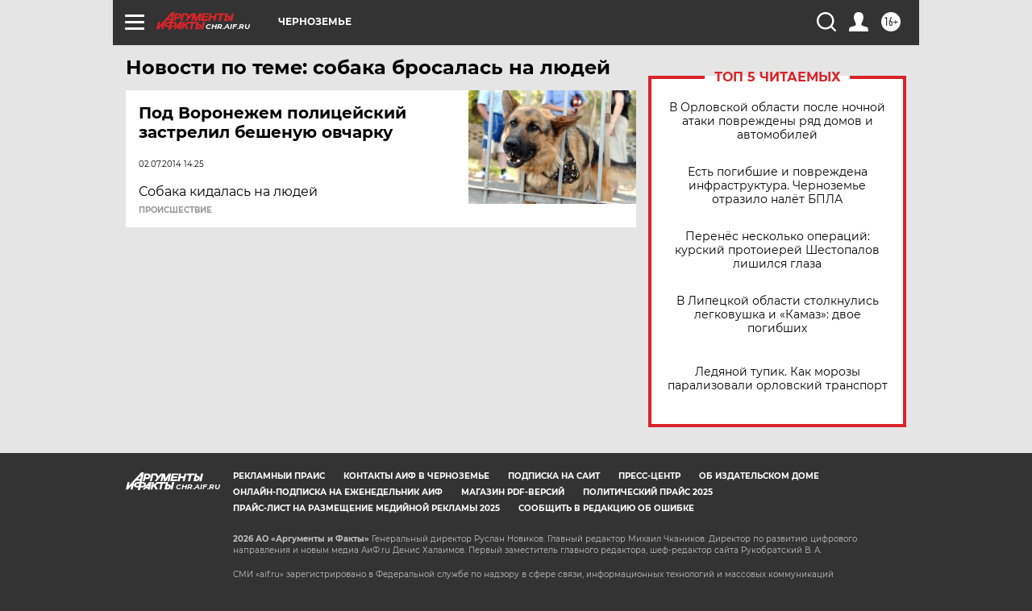

--- FILE ---
content_type: text/html
request_url: https://tns-counter.ru/nc01a**R%3Eundefined*aif_ru/ru/UTF-8/tmsec=aif_ru/515450881***
body_size: -72
content:
EBC57C606970DD5FX1769004383:EBC57C606970DD5FX1769004383